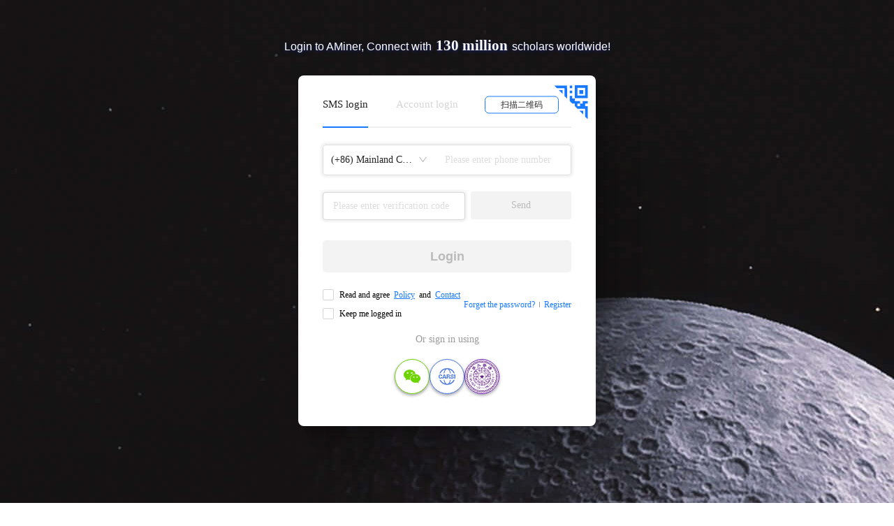

--- FILE ---
content_type: application/javascript
request_url: https://ssr.aminer.cn/public/aminer__core__auth__login.3122eeaa.async.js
body_size: 24
content:
(window["webpackJsonp"]=window["webpackJsonp"]||[]).push([[17],{PB65:function(e,n,a){e.exports={article:"a-aminer-core-auth-login-index-article",title:"a-aminer-core-auth-login-index-title",content:"a-aminer-core-auth-login-index-content",loginHeader:"a-aminer-core-auth-login-index-loginHeader",rightZone:"a-aminer-core-auth-login-index-rightZone",logToReg:"a-aminer-core-auth-login-index-logToReg",linkToReg:"a-aminer-core-auth-login-index-linkToReg"}},jZIK:function(e,n,a){"use strict";a.r(n);var o=a("cDcd"),i=a.n(o),t=a("RWE5"),r=a("vuiK"),c=a("Yoi8"),l=a("6kTd"),s=a("PB65"),g=a.n(s),h=function(){return i.a.createElement(t["b"],{rightZone:[function(e){e.paper,e.index;return i.a.createElement(c["a"],{key:"10",showUser:!1,showProductList:!1,showLang:!0})}],leftZone:[function(e){e.paper,e.index;return i.a.createElement(l["a"],{showPassCheck:!0,key:"10"})}],showSidebar:!1,showNav:!1,className:"newLogin",showFooter:!1},i.a.createElement("article",{className:g.a.article},i.a.createElement(r["Login"],{showTitle:!0})))};n["default"]=h}}]);